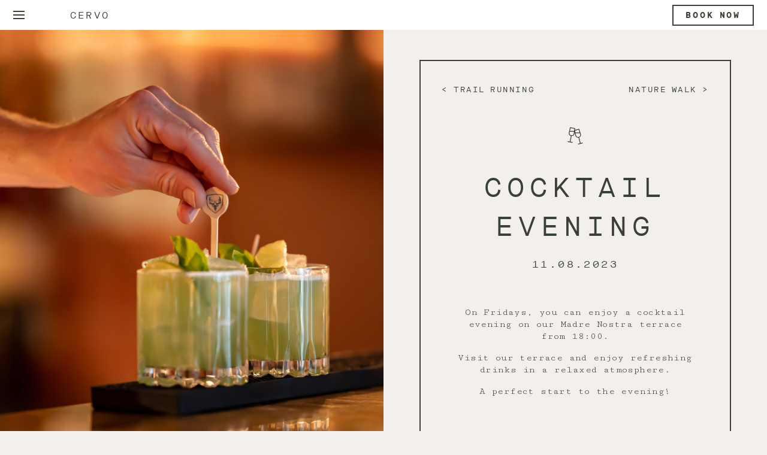

--- FILE ---
content_type: text/html; charset=UTF-8
request_url: https://cervo.swiss/en/events/cocktail-evening-20230811
body_size: 10362
content:
<!doctype html>
<html lang="en">
<head>

  <meta charset="utf-8">
    
<meta name="description" content="On Fridays, you can enjoy a cocktail evening on our Madre Nostra terrace from 18:00. Visit our terrace and enjoy refreshing drinks in a relaxed atmosphere. A perfect start to the evening!">
<meta property="og:description" content="On Fridays, you can enjoy a cocktail evening on our Madre Nostra terrace from 18:00. Visit our terrace and enjoy refreshing drinks in a relaxed atmosphere. A perfect start to the evening!" />
  
  <link rel="alternate" hreflang="de" href="https://cervo.swiss/de/events/cocktail-evening-20230811">
  <link rel="alternate" hreflang="en" href="https://cervo.swiss/en/events/cocktail-evening-20230811">
  <link rel="alternate" hreflang="fr" href="https://cervo.swiss/fr/events/cocktail-evening-20230811">
  <link rel="alternate" hreflang="x-default" href="https://cervo.swiss/de/events/cocktail-evening-20230811">


      <meta name="robots" content="noindex">
    
  
  <meta property="og:title" content="Cocktail Evening | CERVO Mountain Resort">
  <meta property="og:url" content="https://cervo.swiss/en/events/cocktail-evening-20230811">
  
	<meta property="og:image" content="https://cervo.swiss/media/site/402f72d3f7-1607680309/medien-04-1600x900.jpg">

  <link rel="canonical" href="https://cervo.swiss/en/events/cocktail-evening-20230811">

  <meta name="viewport" content="width=device-width,initial-scale=1.0">

      <title>Cocktail Evening | CERVO Mountain Resort</title>
  
  <script defer src="https://cervo.swiss/assets/js/site.5cf7e68b78844e72d9ac5bb4e4f45cd7.js"></script>
  <link href="https://cervo.swiss/assets/css/site.4b804b396a010ac4ba70d2c62ad6da6a.css" rel="stylesheet">  
  <link rel="apple-touch-icon" sizes="57x57" href="/apple-icon-57x57.png">
  <link rel="apple-touch-icon" sizes="60x60" href="/apple-icon-60x60.png">
  <link rel="apple-touch-icon" sizes="72x72" href="/apple-icon-72x72.png">
  <link rel="apple-touch-icon" sizes="76x76" href="/apple-icon-76x76.png">
  <link rel="apple-touch-icon" sizes="114x114" href="/apple-icon-114x114.png">
  <link rel="apple-touch-icon" sizes="120x120" href="/apple-icon-120x120.png">
  <link rel="apple-touch-icon" sizes="144x144" href="/apple-icon-144x144.png">
  <link rel="apple-touch-icon" sizes="152x152" href="/apple-icon-152x152.png">
  <link rel="apple-touch-icon" sizes="180x180" href="/apple-icon-180x180.png">
  <link rel="icon" type="image/png" sizes="192x192"  href="/android-icon-192x192.png">
  <link rel="icon" type="image/png" sizes="32x32" href="/favicon-32x32.png">
  <link rel="icon" type="image/png" sizes="96x96" href="/favicon-96x96.png">
  <link rel="icon" type="image/png" sizes="16x16" href="/favicon-16x16.png">
  <link rel="manifest" href="/manifest.json">
  <meta name="msapplication-TileColor" content="#ffffff">
  <meta name="msapplication-TileImage" content="/ms-icon-144x144.png">
  <meta name="theme-color" content="#ffffff">

  <script async src="https://www.googletagmanager.com/gtag/js?id=G-J6K87RK0QB"></script>
  <script>
    window.dataLayer = window.dataLayer || [];
    function gtag(){dataLayer.push(arguments);}
    gtag('js', new Date());
    gtag('set', {
      'linker': {
        'accept_incoming': true,
        'domains': ['www.simplebooking.it']
      },
      'anonymize_ip': true,
        'transport_type': 'beacon'
    });
    gtag('config', 'G-J6K87RK0QB');
  </script>

  <!-- Google Tag Manager -->
    <script>(function(w,d,s,l,i){w[l]=w[l]||[];w[l].push({'gtm.start':new Date().getTime(),event:'gtm.js'});var f=d.getElementsByTagName(s)[0],j=d.createElement(s),dl=l!='dataLayer'?'&l='+l:'';j.async=true;j.src='https://www.googletagmanager.com/gtm.js?id='+i+dl;f.parentNode.insertBefore(j,f);})(window,document,'script','dataLayer','GTM-WJK2DT5');</script>
  <!-- End Google Tag Manager -->

  <!-- facebook domain verification -->
  <meta name="facebook-domain-verification" content="javngan8lg5zzs9l97lhz16yictdf9" />
  <!-- end -->

  <!-- iubenda -->
  <!-- <script type="text/javascript">
    
    var lang_id = document.getElementsByTagName('html')[0].getAttribute('lang').split("-")[0]; 
    site_id = 1117479; // site_id from iubenda embed code
    switch (lang_id) {
      case 'en':
        var policy_id = 50908842; // policy_id from iubenda embed code EN
        break;
      case 'de':
        var policy_id = 15756688; // policy_id from iubenda embed code DE
        break;
      case 'fr':
        var policy_id = 52061790; // policy_id from iubenda embed code FR
        break;
    }
    var _iub = _iub || [];
    _iub.csConfiguration = {"applyGdprForCH":false,"askConsentAtCookiePolicyUpdate":true,"countryDetection":true,"enableFadp":true,"enableLgpd":true,"enableUspr":true,"gdprAppliesGlobally":false,"localConsentDomain":"cervo.swiss","floatingPreferencesButtonDisplay":false,"lang": lang_id,"lgpdAppliesGlobally":false,"perPurposeConsent":true,"siteId": site_id,"showBannerForCH":true,"usprPurposes":"s,sh,adv","whitelabel":false,"cookiePolicyId":15756688, "banner":{ "acceptButtonCaptionColor":"#FFFFFF","acceptButtonColor":"#0073CE","acceptButtonDisplay":true,"backgroundColor":"#FFFFFF","closeButtonRejects":true,"customizeButtonCaptionColor":"#4D4D4D","customizeButtonColor":"#DADADA","customizeButtonDisplay":true,"explicitWithdrawal":true,"position":"bottom","rejectButtonCaptionColor":"#FFFFFF","rejectButtonColor":"#0073CE","rejectButtonDisplay":true,"showPurposesToggles":true,"slideDown":false,"textColor":"#000000","usesThirdParties":false }};
  </script>
  <script type="text/javascript" src="//cs.iubenda.com/sync/1117479.js"></script>
  <script type="text/javascript" src="//cdn.iubenda.com/cs/gpp/stub.js"></script>
  <script type="text/javascript" src="//cdn.iubenda.com/cs/iubenda_cs.js" charset="UTF-8" async></script> -->
  <!-- iubenda end -->

  <!-- Meta Pixel Code -->
  <script>
  !function(f,b,e,v,n,t,s)
  {if(f.fbq)return;n=f.fbq=function(){n.callMethod?
  n.callMethod.apply(n,arguments):n.queue.push(arguments)};
  if(!f._fbq)f._fbq=n;n.push=n;n.loaded=!0;n.version='2.0';
  n.queue=[];t=b.createElement(e);t.async=!0;
  t.src=v;s=b.getElementsByTagName(e)[0];
  s.parentNode.insertBefore(t,s)}(window, document,'script',
  'https://connect.facebook.net/en_US/fbevents.js');
  fbq('init', '268046827572167');
  fbq('track', 'PageView');
  </script>
  <noscript><img height="1" width="1" style="display:none"
  src=https://www.facebook.com/tr?id=268046827572167&ev=PageView&noscript=1
  /></noscript>
  <!-- End Meta Pixel Code -->
  
</head>
<body class="
  event-item  page-events-child   page-cocktail-evening-20230811"
>

  <!-- Google Tag Manager (noscript) -->
    <noscript><iframe src="https://www.googletagmanager.com/ns.html?id=GTM-WJK2DT5" height="0" width="0" style="display:none;visibility:hidden"></iframe></noscript>
  <!-- End Google Tag Manager (noscript) -->
  
  <header class="header">

    <a class="logo" href="https://cervo.swiss/en">CERVO Mountain Resort</a>
    <nav role="navigation">
  <div id="menuToggle">
  <input type="checkbox" autocomplete='off'>
  <span></span>
  <span></span>
  <span></span>
  <div id="menu">
    <div class="menu-search">
      <form class="search" action="https://cervo.swiss/en/search">
        <input class="searchterm" type="search" aria-label="Search" name="q" value="" placeholder="Search & Find">
        <input class="search" type="submit" value="Search">
      </form>
    </div>
    <ul id="pages-menu">

                                <li><a href="https://cervo.swiss/en/rooms">Rooms & Suites</a>
        
                
                      <ul>
                              <li>
                                  <a href="https://cervo.swiss/en/rooms/nomad">Nomad 4*</a>
                                </li>
                              <li>
                                  <a href="https://cervo.swiss/en/rooms/alpinist">Alpinist 5*</a>
                                </li>
                              <li>
                                  <a href="https://cervo.swiss/en/rooms/huntsman">Huntsman 5*</a>
                                </li>
                              <li>
                                  <a href="https://cervo.swiss/en/rooms/overlook-lodge">Overlook Lodge</a>
                                </li>
                              <li>
                                  <a href="https://cervo.swiss/en/packages">Offers</a>
                                </li>
                              <li>
                                </li>
                          </ul>
                  
              </li>

                        <li><a href="https://cervo.swiss/en/restaurants-bars">Restaurants & Bars</a>
        
                
                      <ul>
                              <li>
                                  <a href="https://cervo.swiss/en/restaurants-bars/bazaar">Bazaar</a>
                                </li>
                              <li>
                                  <a href="https://cervo.swiss/en/restaurants-bars/madre-nostra">Madre Nostra</a>
                                </li>
                              <li>
                                  <a href="https://cervo.swiss/en/restaurants-bars/ferdinand">Ferdinand</a>
                                </li>
                              <li>
                                  <a href="https://cervo.swiss/en/restaurants-bars/grapes-juniper">Grapes & Juniper</a>
                                </li>
                              <li>
                                  <a href="https://cervo.swiss/en/restaurants-bars/apres-ski">Après Ski</a>
                                </li>
                          </ul>
                  
              </li>

                        <li><a href="https://cervo.swiss/en/atman-mountain-spa">Ātman Mountain Spa</a>
        
                
                      <ul>
                              <li>
                                  <a href="https://cervo.swiss/en/atman-mountain-spa/treatments">Treatments & rituals</a>
                                </li>
                              <li>
                                  <a href="https://cervo.swiss/en/atman-mountain-spa/yoga-mediation">Yoga & Meditation</a>
                                </li>
                              <li>
                                  <a href="https://cervo.swiss/en/atman-mountain-spa/ritual-rooms">Ritual room</a>
                                </li>
                              <li>
                                  <a href="https://cervo.swiss/en/atman-mountain-spa/spa">Facilities</a>
                                </li>
                              <li>
                                  <a href="https://cervo.swiss/en/atman-mountain-spa/mindfluness">Mindfulness</a>
                                </li>
                              <li>
                                  <a href="https://cervo.swiss/en/atman-mountain-spa/day-spa">Day Spa</a>
                                </li>
                          </ul>
                  
              </li>

                        <li><a href="https://cervo.swiss/en/sustainability">Sustainability</a>
        
                
                      <ul>
                                                <li>
                    <a href="https://cervo.swiss/en/sustainability/philosophy">Our Philosophy</a>                  </li>
                                                                <li>
                    <a href="https://cervo.swiss/en/sustainability/label">Social Responsibility</a>                  </li>
                                                                <li>
                    <a href="https://cervo.swiss/en/sustainability/local">Local Engagement</a>                  </li>
                                                                <li>
                    <a href="https://cervo.swiss/en/sustainability/energy-concept">Sustainable energy concept</a>                  </li>
                                                                <li>
                    <a href="https://cervo.swiss/en/sustainability/supply-chain">Supply chain</a>                  </li>
                                                                <li>
                    <a href="https://cervo.swiss/en/sustainability/at-home">At Home</a>                  </li>
                                                                        </ul>
          
              </li>

                        <li>Beyond Culture        
                
                      <ul>
                              <li>
                                  <a href="https://cervo.swiss/en/events">Event calendar</a>
                                </li>
                              <li>
                                  <a href="https://cervo.swiss/en/culture/magazine">Magazine</a>
                                </li>
                              <li>
                                  <a href="https://cervo.swiss/en/culture/community">Community</a>
                                </li>
                              <li>
                                  <a href="https://cervo.swiss/en/culture/history">History</a>
                                </li>
                              <li>
                                  <a href="https://cervo.swiss/en/culture/cervo-family">CERVO Family</a>
                                </li>
                              <li>
                                  <a href="https://cervo.swiss/en/a-love-beyond">A Love Beyond</a>
                                </li>
                              <li>
                                  <a href="https://cervo.swiss/en/cabin-essence">Cabin Essence</a>
                                </li>
                              <li>
                                  <a href="https://cervo.swiss/en/culture/zermatt-unplugged">Zermatt Unplugged</a>
                                </li>
                          </ul>
                  
              </li>

                        <li><a href="https://cervo.swiss/en/activities">Activities</a>
        
                
                      <ul>
                              <li>
                                  <a href="https://cervo.swiss/en/activities/kletterwand">Climbing wall</a>
                                </li>
                              <li>
                                  <a href="https://cervo.swiss/en/activities/gym">Gym</a>
                                </li>
                              <li>
                                  <a href="https://cervo.swiss/en/activities/nachbarschaft">Neighbourhood</a>
                                </li>
                              <li>
                                  <a href="https://cervo.swiss/en/activities/matterhorn">Matterhorn</a>
                                </li>
                              <li>
                                  <a href="https://cervo.swiss/en/activities/schali-lago">Schali Lago</a>
                                </li>
                              <li>
                                  <a href="https://cervo.swiss/en/activities/cervo-tips">CERVO secret tips</a>
                                </li>
                              <li>
                                  <a href="https://cervo.swiss/en/activities/ski-in-ski-out-hotel">Ski-in / Ski-out Hotel</a>
                                </li>
                          </ul>
                  
              </li>

                        <li><a href="https://cervo.swiss/en/occasions">Occasions</a>
        
                
                      <ul>
                              <li>
                                  <a href="https://cervo.swiss/en/occasions/meeting">Meetings</a>
                                </li>
                              <li>
                                  <a href="https://cervo.swiss/en/occasions/wedding">Wedding</a>
                                </li>
                              <li>
                                  <a href="https://cervo.swiss/en/occasions/events">Leisure events</a>
                                </li>
                              <li>
                                  <a href="https://cervo.swiss/en/occasions/business-events">Business events</a>
                                </li>
                              <li>
                                  <a href="https://cervo.swiss/en/gallery-wedding">Wedding gallery</a>
                                </li>
                              <li>
                                  <a href="https://cervo.swiss/en/occasions/function-rooms">Rooms</a>
                                </li>
                          </ul>
                  
              </li>

                        <li>More        
                
                      <ul>
                              <li>
                                  <a href="https://cervo.swiss/en/stay-connected">Newsletter</a>
                                </li>
                              <li>
                                  <a href="https://cervo.swiss/en/contact">Contact</a>
                                </li>
                              <li>
                                    <a href="https://shop.e-guma.ch/cervo.swiss/en/gift-vouchers" target="_blank">Vouchers</a>
                                </li>
                              <li>
                                    <a href="https://shop.e-guma.ch/cervo.swiss/en/products" target="_blank">Shop</a>
                                </li>
                              <li>
                                  <a href="https://cervo.swiss/en/media">Media</a>
                                </li>
                              <li>
                                  <a href="https://cervo.swiss/en/gallery">Gallery</a>
                                </li>
                              <li>
                                  <a href="https://cervo.swiss/en/opening-hours">OPENING HOURS</a>
                                </li>
                          </ul>
                  
              </li>

          
    </ul>
    <ul id="languages-menu">
            <li><a href="https://cervo.swiss/en/events/cocktail-evening-20230811" class="active">en</a></li>
              <li><a href="https://cervo.swiss/de/events/cocktail-evening-20230811">de</a></li>
              <li><a href="https://cervo.swiss/fr/events/cocktail-evening-20230811">fr</a></li>
          </ul>
          <div class="playlist-link">
        <a href="https://open.spotify.com/playlist/4eA8awSm0xzjugbr5mIFyw" target="_blank"></a>
      </div>
      </div>
</nav><nav role="navigation">
  <div id="menuToggle">
  <input type="checkbox" autocomplete='off'>
  <span></span>
  <span></span>
  <span></span>
  <div id="menu">
    <div class="menu-search">
      <form class="search" action="https://cervo.swiss/en/search">
        <input class="searchterm" type="search" aria-label="Search" name="q" value="" placeholder="Search & Find">
        <input class="search" type="submit" value="Search">
      </form>
    </div>
    <ul id="pages-menu">

                                <li><a href="https://cervo.swiss/en/rooms">Rooms & Suites</a>
        
                
                      <ul>
                              <li>
                                  <a href="https://cervo.swiss/en/rooms/nomad">Nomad 4*</a>
                                </li>
                              <li>
                                  <a href="https://cervo.swiss/en/rooms/alpinist">Alpinist 5*</a>
                                </li>
                              <li>
                                  <a href="https://cervo.swiss/en/rooms/huntsman">Huntsman 5*</a>
                                </li>
                              <li>
                                  <a href="https://cervo.swiss/en/rooms/overlook-lodge">Overlook Lodge</a>
                                </li>
                              <li>
                                  <a href="https://cervo.swiss/en/packages">Offers</a>
                                </li>
                              <li>
                                </li>
                          </ul>
                  
              </li>

                        <li><a href="https://cervo.swiss/en/restaurants-bars">Restaurants & Bars</a>
        
                
                      <ul>
                              <li>
                                  <a href="https://cervo.swiss/en/restaurants-bars/bazaar">Bazaar</a>
                                </li>
                              <li>
                                  <a href="https://cervo.swiss/en/restaurants-bars/madre-nostra">Madre Nostra</a>
                                </li>
                              <li>
                                  <a href="https://cervo.swiss/en/restaurants-bars/ferdinand">Ferdinand</a>
                                </li>
                              <li>
                                  <a href="https://cervo.swiss/en/restaurants-bars/grapes-juniper">Grapes & Juniper</a>
                                </li>
                              <li>
                                  <a href="https://cervo.swiss/en/restaurants-bars/apres-ski">Après Ski</a>
                                </li>
                          </ul>
                  
              </li>

                        <li><a href="https://cervo.swiss/en/atman-mountain-spa">Ātman Mountain Spa</a>
        
                
                      <ul>
                              <li>
                                  <a href="https://cervo.swiss/en/atman-mountain-spa/treatments">Treatments & rituals</a>
                                </li>
                              <li>
                                  <a href="https://cervo.swiss/en/atman-mountain-spa/yoga-mediation">Yoga & Meditation</a>
                                </li>
                              <li>
                                  <a href="https://cervo.swiss/en/atman-mountain-spa/ritual-rooms">Ritual room</a>
                                </li>
                              <li>
                                  <a href="https://cervo.swiss/en/atman-mountain-spa/spa">Facilities</a>
                                </li>
                              <li>
                                  <a href="https://cervo.swiss/en/atman-mountain-spa/mindfluness">Mindfulness</a>
                                </li>
                              <li>
                                  <a href="https://cervo.swiss/en/atman-mountain-spa/day-spa">Day Spa</a>
                                </li>
                          </ul>
                  
              </li>

                        <li><a href="https://cervo.swiss/en/sustainability">Sustainability</a>
        
                
                      <ul>
                                                <li>
                    <a href="https://cervo.swiss/en/sustainability/philosophy">Our Philosophy</a>                  </li>
                                                                <li>
                    <a href="https://cervo.swiss/en/sustainability/label">Social Responsibility</a>                  </li>
                                                                <li>
                    <a href="https://cervo.swiss/en/sustainability/local">Local Engagement</a>                  </li>
                                                                <li>
                    <a href="https://cervo.swiss/en/sustainability/energy-concept">Sustainable energy concept</a>                  </li>
                                                                <li>
                    <a href="https://cervo.swiss/en/sustainability/supply-chain">Supply chain</a>                  </li>
                                                                <li>
                    <a href="https://cervo.swiss/en/sustainability/at-home">At Home</a>                  </li>
                                                                        </ul>
          
              </li>

                        <li>Beyond Culture        
                
                      <ul>
                              <li>
                                  <a href="https://cervo.swiss/en/events">Event calendar</a>
                                </li>
                              <li>
                                  <a href="https://cervo.swiss/en/culture/magazine">Magazine</a>
                                </li>
                              <li>
                                  <a href="https://cervo.swiss/en/culture/community">Community</a>
                                </li>
                              <li>
                                  <a href="https://cervo.swiss/en/culture/history">History</a>
                                </li>
                              <li>
                                  <a href="https://cervo.swiss/en/culture/cervo-family">CERVO Family</a>
                                </li>
                              <li>
                                  <a href="https://cervo.swiss/en/a-love-beyond">A Love Beyond</a>
                                </li>
                              <li>
                                  <a href="https://cervo.swiss/en/cabin-essence">Cabin Essence</a>
                                </li>
                              <li>
                                  <a href="https://cervo.swiss/en/culture/zermatt-unplugged">Zermatt Unplugged</a>
                                </li>
                          </ul>
                  
              </li>

                        <li><a href="https://cervo.swiss/en/activities">Activities</a>
        
                
                      <ul>
                              <li>
                                  <a href="https://cervo.swiss/en/activities/kletterwand">Climbing wall</a>
                                </li>
                              <li>
                                  <a href="https://cervo.swiss/en/activities/gym">Gym</a>
                                </li>
                              <li>
                                  <a href="https://cervo.swiss/en/activities/nachbarschaft">Neighbourhood</a>
                                </li>
                              <li>
                                  <a href="https://cervo.swiss/en/activities/matterhorn">Matterhorn</a>
                                </li>
                              <li>
                                  <a href="https://cervo.swiss/en/activities/schali-lago">Schali Lago</a>
                                </li>
                              <li>
                                  <a href="https://cervo.swiss/en/activities/cervo-tips">CERVO secret tips</a>
                                </li>
                              <li>
                                  <a href="https://cervo.swiss/en/activities/ski-in-ski-out-hotel">Ski-in / Ski-out Hotel</a>
                                </li>
                          </ul>
                  
              </li>

                        <li><a href="https://cervo.swiss/en/occasions">Occasions</a>
        
                
                      <ul>
                              <li>
                                  <a href="https://cervo.swiss/en/occasions/meeting">Meetings</a>
                                </li>
                              <li>
                                  <a href="https://cervo.swiss/en/occasions/wedding">Wedding</a>
                                </li>
                              <li>
                                  <a href="https://cervo.swiss/en/occasions/events">Leisure events</a>
                                </li>
                              <li>
                                  <a href="https://cervo.swiss/en/occasions/business-events">Business events</a>
                                </li>
                              <li>
                                  <a href="https://cervo.swiss/en/gallery-wedding">Wedding gallery</a>
                                </li>
                              <li>
                                  <a href="https://cervo.swiss/en/occasions/function-rooms">Rooms</a>
                                </li>
                          </ul>
                  
              </li>

                        <li>More        
                
                      <ul>
                              <li>
                                  <a href="https://cervo.swiss/en/stay-connected">Newsletter</a>
                                </li>
                              <li>
                                  <a href="https://cervo.swiss/en/contact">Contact</a>
                                </li>
                              <li>
                                    <a href="https://shop.e-guma.ch/cervo.swiss/en/gift-vouchers" target="_blank">Vouchers</a>
                                </li>
                              <li>
                                    <a href="https://shop.e-guma.ch/cervo.swiss/en/products" target="_blank">Shop</a>
                                </li>
                              <li>
                                  <a href="https://cervo.swiss/en/media">Media</a>
                                </li>
                              <li>
                                  <a href="https://cervo.swiss/en/gallery">Gallery</a>
                                </li>
                              <li>
                                  <a href="https://cervo.swiss/en/opening-hours">OPENING HOURS</a>
                                </li>
                          </ul>
                  
              </li>

          
    </ul>
    <ul id="languages-menu">
            <li><a href="https://cervo.swiss/en/events/cocktail-evening-20230811" class="active">en</a></li>
              <li><a href="https://cervo.swiss/de/events/cocktail-evening-20230811">de</a></li>
              <li><a href="https://cervo.swiss/fr/events/cocktail-evening-20230811">fr</a></li>
          </ul>
          <div class="playlist-link">
        <a href="https://open.spotify.com/playlist/4eA8awSm0xzjugbr5mIFyw" target="_blank"></a>
      </div>
      </div>
</nav><div id="booking">
  <h1>
      <a href="https://cervo.swiss/en">Cervo</a>
    <span class="outlet-title">
      </span>
</h1>  <div class="mobile-booknow">
    <!-- <a href="https://www.simplebooking.it/ibe/portal?pid=50&lang=en&tid=44" target="_blank">Book now</a> -->
    <a href="https://cervo.swiss/en/book-a-room">Book now</a>
  </div>
  <div class="button-booknow">
    <a href="https://cervo.swiss/en/book-a-room">Book now</a>
  </div>
  <!-- <div id="sb-container"></div>
  <script type="text/javascript">
    let primaryColor = "#384133";
    let secondaryColor = "black";
    let backgroundColor = "white";
    let transparentColor = "rgba(255, 255, 255, 0)";

    (function (i, s, o, g, r, a, m) {
        i['SBSyncroBoxParam'] = r; i[r] = i[r] || function () {
            (i[r].q = i[r].q || []).push(arguments)
        }, i[r].l = 1 * new Date(); a = s.createElement(o),
        m = s.getElementsByTagName(o)[0]; a.async = 1; a.src = g; m.parentNode.insertBefore(a, m)
    //})(window, document, 'script', 'https://cdn.simplebooking.it/search-box-script.axd?IDA=3880','SBSyncroBox');
    })(window, document, 'script', 'https://cdn.simplebooking.it/search-box-script.axd?PID=50&TID=44','SBSyncroBox');

    SBSyncroBox({
        CodLang: 'EN',
        Currency: 'CHF',
        PortalTemplateId: 44,
        Labels : {
          CheckinDate : { 'EN' : 'Ankunft ',
                          'DE' : 'Ankunft ',
                          'FR' : 'Arrivée ' },
          CheckoutDate : { 'EN' : 'Departure ',
                          'DE' : 'Abreise ',
                          'FR' : 'Départ ' },
          NumPersons : { 'EN' : 'Guests ',
                          'DE' : 'Gäste ',
                          'FR' : 'Invités ' },
          NumAdults : { 'EN' : 'Adults ',
                          'DE' : 'Erwachsene ',
                          'FR' : 'Adultes ' },
          NumKids : { 'EN' : 'Kids ',
                          'DE' : 'Kinder ',
                          'FR' : 'Enfants ' },
          PromoCode : { 'EN' : 'Promo code ',
                          'DE' : 'Promo code ',
                          'FR' : 'Promo code ' },
          CheckAvailability : { 'EN' : 'Book now ',
                          'DE' : 'Buche jetzt ',
                          'FR' : 'Réserver maintenant ' },
        },
        Styles: {
          FontFamily: 'MaisonNeue, sans-serif',

          CustomColor: primaryColor,
          CustomWidgetColor: primaryColor,
          CustomWidgetElementHoverColor: primaryColor,
          CustomWidgetElementHoverBGColor: primaryColor,
          CustomBoxShadowColor: primaryColor,
          CustomBoxShadowColorHover: primaryColor,
          CustomIntentSelectionColor: primaryColor,
          CustomIntentSelectionDaysBGColor: primaryColor,
          CustomButtonColor: primaryColor,
          CustomIconColor: primaryColor,
          CustomLinkColor: primaryColor,
          CustomLabelColor: primaryColor,

          CustomLabelHoverColor: secondaryColor,
          CustomIconColor: secondaryColor,
          CustomBoxShadowColorFocus: secondaryColor,
          CustomAddRoomBoxShadowColor: secondaryColor,
          CustomAccentColor: secondaryColor,

          CustomBGColor: transparentColor,
          CustomFieldBackgroundColor: transparentColor,
          CustomButtonBGColor: transparentColor,
          CustomButtonHoverBGColor: transparentColor,

          CustomWidgetBGColor: backgroundColor,
          CustomSelectedDaysColor: backgroundColor,
          CustomCalendarBackgroundColor: backgroundColor,
        },
    });

  </script> -->
</div>
  </header>


<main class="images-side">

			<div class="slider">
			<picture><source srcset="https://cervo.swiss/media/pages/events/cocktail-evening-20230811/a0f33688ba-1687267066/210522-bar-65-700x.jpg 1x, https://cervo.swiss/media/pages/events/cocktail-evening-20230811/a0f33688ba-1687267066/210522-bar-65-1400x.jpg 2x" type="image/jpeg"><img alt="" src="https://cervo.swiss/media/pages/events/cocktail-evening-20230811/a0f33688ba-1687267066/210522_bar-65.jpg" srcset="https://cervo.swiss/media/pages/events/cocktail-evening-20230811/a0f33688ba-1687267066/210522-bar-65-700x.jpg 1x, https://cervo.swiss/media/pages/events/cocktail-evening-20230811/a0f33688ba-1687267066/210522-bar-65-1400x.jpg 2x"></picture>		</div>
				<div class="mb-only">
			<img src="https://cervo.swiss/media/pages/events/cocktail-evening-20230811/a0f33688ba-1687267066/210522_bar-65.jpg" srcset="https://cervo.swiss/media/pages/events/cocktail-evening-20230811/a0f33688ba-1687267066/210522-bar-65-600x.jpg 600w, https://cervo.swiss/media/pages/events/cocktail-evening-20230811/a0f33688ba-1687267066/210522-bar-65-670x.jpg 670w, https://cervo.swiss/media/pages/events/cocktail-evening-20230811/a0f33688ba-1687267066/210522-bar-65-900x.jpg 900w, https://cervo.swiss/media/pages/events/cocktail-evening-20230811/a0f33688ba-1687267066/210522-bar-65-1200x.jpg 1200w, https://cervo.swiss/media/pages/events/cocktail-evening-20230811/a0f33688ba-1687267066/210522-bar-65-1340x.jpg 1340w, https://cervo.swiss/media/pages/events/cocktail-evening-20230811/a0f33688ba-1687267066/210522-bar-65-1800x.jpg 1800w" alt="" class="mb-hero-image">
		</div>
		
	<div class="text">
		<div class="date-wrapper">
			<div class="slogan">
				
				<div class="slogan-left">
										<a href="https://cervo.swiss/en/events/outdoor-fitness-20230810">
						<span class="slogan-link-name">Trail Running</span>
					</a>
									</div>
				
				<div class="slogan-right">
										<a href="https://cervo.swiss/en/events/nature-walk-20230811">
						<span class="slogan-link-name">Nature Walk</span>
					</a>
									</div>
			</div>
			
			<div class="event-category food"></div>

			<h3>Cocktail Evening</h3>
								
			<div class="event-date">
				11.08.2023							</div>

			<div class="text-content">
				<p>On Fridays, you can enjoy a cocktail evening on our Madre Nostra terrace from 18:00. </p>
<p>Visit our terrace and enjoy refreshing drinks in a relaxed atmosphere. </p>
<p>A perfect start to the evening!</p>			</div>

			<div class="event-slots">
									<div class="event-slot">
						<div class="slot-time">
							18:00 – 21:00						</div>
						<div class="slot-description">
							at the Madre Nostra Terrace						</div>
					</div>
							</div>
		</div>
	</div>
</main>

	
			<footer class="footer">
			
			<div class="footer-search">
				<h4>Search</h4>
				<form class="search" action="https://cervo.swiss/en/search">
					<input class="searchterm" type="search" aria-label="Search" name="q" value="" placeholder="Search & Find">
					<input class="search" type="submit" value="Search">
				</form>
			</div>
			
			<div class="footer-signup">
				<h4>Stay connected</h4>
				<div class="newsletter-message"><p>Love letters from CERVO: Offers, packages, news and more – all about CERVO and everything around it. Sign up now for our newsletter!</p></div>

				<!-- Begin Mailchimp Signup Form -->
				<!-- <div id="mc_embed_signup">
					<form action="https://cervo.us20.list-manage.com/subscribe/post?u=ca6ccb9b8ec654f50879bfbb4&amp;id=f11a8d46e3" method="post" id="mc-embedded-subscribe-form" name="mc-embedded-subscribe-form" class="validate monkey-form" target="_blank" novalidate>
						<div id="mc_embed_signup_scroll">
							<div class="mc-field-group">
								<label for="mce-EMAIL">Email Address </label>
								<input type="email" value="" name="EMAIL" class="required email" id="mce-EMAIL" placeholder="E-mail address">
							</div>
							<div id="mce-responses" class="clear">
								<div class="response" id="mce-error-response" style="display:none"></div>
								<div class="response" id="mce-success-response" style="display:none"></div>
							</div>
							<div style="position: absolute; left: -5000px;" aria-hidden="true"><input type="text" name="b_ca6ccb9b8ec654f50879bfbb4_f11a8d46e3" tabindex="-1" value=""></div>
							<input type="submit" value="Subscribe" name="subscribe" id="mc-embedded-subscribe" class="button">
						</div>
					</form>
				</div> -->
				<!--End mc_embed_signup-->

				<!-- revinate signup -->
				<div id="revinate_signup">
					
											<form token="5ef4c36c-309c-43a3-a01a-8f0a2f1ca9bd" onsubmit="submitRevinateForm(event)">
										
							<fieldset class="fieldset">
								<div class="fieldgroup">
									<label>Email</label>
									<input class="email" type="email" name="email" placeholder="E-mail address" required/>
								</div>
								<button type="submit" class="button revinate-button">Subscribe</button>
							</fieldset>

					</form>
				</div>

			</div>

			<ul class="footer-menu">
						        							            	<li>More															<ul>
																														<li><a href="https://cervo.swiss/en/gallery">Gallery</a>
																			</li>
																														<li><a href="https://cervo.swiss/en/careers">Career</a>
																			</li>
																														<li><a href="https://shop.e-guma.ch/cervo.swiss/en/gift-vouchers" target="_blank">Vouchers</a>
																			</li>
																														<li><a href="https://shop.e-guma.ch/cervo.swiss/en/products" target="_blank">Shop</a>
																			</li>
																														<li><a href="https://open.spotify.com/user/nkhsjz2c7te56yen5fd0d85rq" target="_blank">Radio</a>
																			</li>
																														<li><a href="https://cervo.swiss/en/contact">Contact</a>
																			</li>
																														<li><a href="https://cervo.swiss/en/opening-hours">OPENING HOURS</a>
																			</li>
																	</ul>
									        		</li>
		        			            	<li>Menu															<ul>
																														<li><a href="https://cervo.swiss/en/impressum">Imprint</a>
																			</li>
																														<li><a href="https://cervo.swiss/en/terms-conditions">Terms & Conditions</a>
																			</li>
																														<li><a href="https://cervo.swiss/en/privacy-policy">Privacy Policy</a>
																			</li>
																														<li><a href="https://cervo.swiss/en/stay-connected">Newsletter</a>
																			</li>
																	</ul>
									        		</li>
		        			            	<li>Social															<ul>
																														<li><a href="https://www.facebook.com/cervozermatt " target="_blank">Facebook</a>
																			</li>
																														<li><a href="https://www.instagram.com/cervozermatt" target="_blank">Instagram</a>
																			</li>
																														<li><a href="https://www.linkedin.com/company/cervo-mountain-resort" target="_blank">LinkedIn</a>
																			</li>
																														<li><a href="https://www.tripadvisor.com/Hotel_Review-g188098-d1582687-Reviews-CERVO_Zermatt-Zermatt_Canton_of_Valais_Swiss_Alps.html" target="_blank">TripAdvisor</a>
																			</li>
																	</ul>
									        		</li>
		        		        				</ul>
			<a href="https://cervo.swiss" class="footer-copyright">
									<picture><source srcset="https://cervo.swiss/media/site/db5b862d57-1598610683/emblem-antler-100x.png 1x, https://cervo.swiss/media/site/db5b862d57-1598610683/emblem-antler-200x.png 2x" type="image/png"><img alt="" src="https://cervo.swiss/media/site/db5b862d57-1598610683/emblem_antler.png" srcset="https://cervo.swiss/media/site/db5b862d57-1598610683/emblem-antler-100x.png 1x, https://cervo.swiss/media/site/db5b862d57-1598610683/emblem-antler-200x.png 2x"></picture>								<div>&copy; 2026 CERVO Mountain Resort</div>
			</a>
		</footer>
		<div class="footer footer-partners">
														<a href="https://www.designhotels.com/hotels/switzerland/zermatt/cervo-mountain-boutique-resort" target="_blank">
							<picture><source srcset="https://cervo.swiss/media/site/729350a13b-1744116919/cervo-partnerlogos-designhotel-60x.webp 375w, https://cervo.swiss/media/site/729350a13b-1744116919/cervo-partnerlogos-designhotel-120x.webp 750w, https://cervo.swiss/media/site/729350a13b-1744116919/cervo-partnerlogos-designhotel-350x.webp 1200w, https://cervo.swiss/media/site/729350a13b-1744116919/cervo-partnerlogos-designhotel-700x.webp 2400w" type="image/webp"><source srcset="https://cervo.swiss/media/site/d8297ef9d9-1744116919/cervo-partnerlogos-designhotel-60x.png 375w, https://cervo.swiss/media/site/d8297ef9d9-1744116919/cervo-partnerlogos-designhotel-120x.png 750w, https://cervo.swiss/media/site/d8297ef9d9-1744116919/cervo-partnerlogos-designhotel-350x.png 1200w, https://cervo.swiss/media/site/d8297ef9d9-1744116919/cervo-partnerlogos-designhotel-700x.png 2400w" type="image/png"><img alt="Design Hotels - CERVO Mountain Resort" src="https://cervo.swiss/media/site/d8297ef9d9-1744116919/cervo-partnerlogos-designhotel.png" srcset="https://cervo.swiss/media/site/d8297ef9d9-1744116919/cervo-partnerlogos-designhotel-60x.png 375w, https://cervo.swiss/media/site/d8297ef9d9-1744116919/cervo-partnerlogos-designhotel-120x.png 750w, https://cervo.swiss/media/site/d8297ef9d9-1744116919/cervo-partnerlogos-designhotel-350x.png 1200w, https://cervo.swiss/media/site/d8297ef9d9-1744116919/cervo-partnerlogos-designhotel-700x.png 2400w"></picture>						</a>
																				<a href="https://zermatt-unplugged.ch/" target="_blank">
							<picture><source srcset="https://cervo.swiss/media/site/98f4a34785-1744116763/zermatt-unplugged-60x.webp 375w, https://cervo.swiss/media/site/98f4a34785-1744116763/zermatt-unplugged-120x.webp 750w, https://cervo.swiss/media/site/98f4a34785-1744116763/zermatt-unplugged-350x.webp 1200w, https://cervo.swiss/media/site/98f4a34785-1744116763/zermatt-unplugged-700x.webp 2400w" type="image/webp"><source srcset="https://cervo.swiss/media/site/a878d528bf-1744116762/zermatt-unplugged-60x.png 375w, https://cervo.swiss/media/site/a878d528bf-1744116762/zermatt-unplugged-120x.png 750w, https://cervo.swiss/media/site/a878d528bf-1744116762/zermatt-unplugged-350x.png 1200w, https://cervo.swiss/media/site/a878d528bf-1744116762/zermatt-unplugged-700x.png 2400w" type="image/png"><img alt="Zermatt Unplugged | CERVO Mountain Resort" src="https://cervo.swiss/media/site/a878d528bf-1744116762/zermatt_unplugged.png" srcset="https://cervo.swiss/media/site/a878d528bf-1744116762/zermatt-unplugged-60x.png 375w, https://cervo.swiss/media/site/a878d528bf-1744116762/zermatt-unplugged-120x.png 750w, https://cervo.swiss/media/site/a878d528bf-1744116762/zermatt-unplugged-350x.png 1200w, https://cervo.swiss/media/site/a878d528bf-1744116762/zermatt-unplugged-700x.png 2400w"></picture>						</a>
																				<a href="https://ibexfairstay.ch/" target="_blank">
							<picture><source srcset="https://cervo.swiss/media/site/9dfbf4442c-1672128316/platinum-label-ibex-60x.webp 375w, https://cervo.swiss/media/site/9dfbf4442c-1672128316/platinum-label-ibex-120x.webp 750w, https://cervo.swiss/media/site/9dfbf4442c-1672128316/platinum-label-ibex-350x.webp 1200w, https://cervo.swiss/media/site/9dfbf4442c-1672128316/platinum-label-ibex-700x.webp 2400w" type="image/webp"><source srcset="https://cervo.swiss/media/site/e782a4955f-1672128313/platinum-label-ibex-60x.png 375w, https://cervo.swiss/media/site/e782a4955f-1672128313/platinum-label-ibex-120x.png 750w, https://cervo.swiss/media/site/e782a4955f-1672128313/platinum-label-ibex-350x.png 1200w, https://cervo.swiss/media/site/e782a4955f-1672128313/platinum-label-ibex-700x.png 2400w" type="image/png"><img alt="" src="https://cervo.swiss/media/site/e782a4955f-1672128313/platinum_label_ibex.png" srcset="https://cervo.swiss/media/site/e782a4955f-1672128313/platinum-label-ibex-60x.png 375w, https://cervo.swiss/media/site/e782a4955f-1672128313/platinum-label-ibex-120x.png 750w, https://cervo.swiss/media/site/e782a4955f-1672128313/platinum-label-ibex-350x.png 1200w, https://cervo.swiss/media/site/e782a4955f-1672128313/platinum-label-ibex-700x.png 2400w"></picture>						</a>
																				<a href="https://cervo.swiss/en/breitling" target="_blank">
							<picture><source srcset="https://cervo.swiss/media/site/5d7f74deca-1615578607/cervo-breitling-60x.webp 375w, https://cervo.swiss/media/site/5d7f74deca-1615578607/cervo-breitling-120x.webp 750w, https://cervo.swiss/media/site/5d7f74deca-1615578607/cervo-breitling-350x.webp 1200w, https://cervo.swiss/media/site/5d7f74deca-1615578607/cervo-breitling-700x.webp 2400w" type="image/webp"><source srcset="https://cervo.swiss/media/site/3f5fc63b60-1615578606/cervo-breitling-60x.png 375w, https://cervo.swiss/media/site/3f5fc63b60-1615578606/cervo-breitling-120x.png 750w, https://cervo.swiss/media/site/3f5fc63b60-1615578606/cervo-breitling-350x.png 1200w, https://cervo.swiss/media/site/3f5fc63b60-1615578606/cervo-breitling-700x.png 2400w" type="image/png"><img alt="Breitling" src="https://cervo.swiss/media/site/3f5fc63b60-1615578606/cervo_breitling.png" srcset="https://cervo.swiss/media/site/3f5fc63b60-1615578606/cervo-breitling-60x.png 375w, https://cervo.swiss/media/site/3f5fc63b60-1615578606/cervo-breitling-120x.png 750w, https://cervo.swiss/media/site/3f5fc63b60-1615578606/cervo-breitling-350x.png 1200w, https://cervo.swiss/media/site/3f5fc63b60-1615578606/cervo-breitling-700x.png 2400w"></picture>						</a>
																				<a href="https://responsiblehotels.ch/hotels/cervo-mountain-resort" target="_blank">
							<picture><source srcset="https://cervo.swiss/media/site/ec27ce279a-1744116848/rhs-logo-60x.webp 375w, https://cervo.swiss/media/site/ec27ce279a-1744116848/rhs-logo-120x.webp 750w, https://cervo.swiss/media/site/ec27ce279a-1744116848/rhs-logo-350x.webp 1200w, https://cervo.swiss/media/site/ec27ce279a-1744116848/rhs-logo-700x.webp 2400w" type="image/webp"><source srcset="https://cervo.swiss/media/site/459a997dea-1744116848/rhs-logo-60x.png 375w, https://cervo.swiss/media/site/459a997dea-1744116848/rhs-logo-120x.png 750w, https://cervo.swiss/media/site/459a997dea-1744116848/rhs-logo-350x.png 1200w, https://cervo.swiss/media/site/459a997dea-1744116848/rhs-logo-700x.png 2400w" type="image/png"><img alt="Responsible Hotels of Switzerland" src="https://cervo.swiss/media/site/459a997dea-1744116848/rhs_logo.png" srcset="https://cervo.swiss/media/site/459a997dea-1744116848/rhs-logo-60x.png 375w, https://cervo.swiss/media/site/459a997dea-1744116848/rhs-logo-120x.png 750w, https://cervo.swiss/media/site/459a997dea-1744116848/rhs-logo-350x.png 1200w, https://cervo.swiss/media/site/459a997dea-1744116848/rhs-logo-700x.png 2400w"></picture>						</a>
																				<a href="https://www.virtuoso.com/travel/luxury-hotels/16504670/cervo-mountain-resort" target="_blank">
							<picture><source srcset="https://cervo.swiss/media/site/008337f28a-1744116985/vir-logo-preferred-int-website-1-60x.webp 375w, https://cervo.swiss/media/site/008337f28a-1744116985/vir-logo-preferred-int-website-1-120x.webp 750w, https://cervo.swiss/media/site/008337f28a-1744116985/vir-logo-preferred-int-website-1-350x.webp 1200w, https://cervo.swiss/media/site/008337f28a-1744116985/vir-logo-preferred-int-website-1-700x.webp 2400w" type="image/webp"><source srcset="https://cervo.swiss/media/site/429dbb095b-1744116985/vir-logo-preferred-int-website-1-60x.png 375w, https://cervo.swiss/media/site/429dbb095b-1744116985/vir-logo-preferred-int-website-1-120x.png 750w, https://cervo.swiss/media/site/429dbb095b-1744116985/vir-logo-preferred-int-website-1-350x.png 1200w, https://cervo.swiss/media/site/429dbb095b-1744116985/vir-logo-preferred-int-website-1-700x.png 2400w" type="image/png"><img alt="" src="https://cervo.swiss/media/site/429dbb095b-1744116985/vir_logo_preferred_int_website_1.png" srcset="https://cervo.swiss/media/site/429dbb095b-1744116985/vir-logo-preferred-int-website-1-60x.png 375w, https://cervo.swiss/media/site/429dbb095b-1744116985/vir-logo-preferred-int-website-1-120x.png 750w, https://cervo.swiss/media/site/429dbb095b-1744116985/vir-logo-preferred-int-website-1-350x.png 1200w, https://cervo.swiss/media/site/429dbb095b-1744116985/vir-logo-preferred-int-website-1-700x.png 2400w"></picture>						</a>
											</div>

	
</body>
</html>


--- FILE ---
content_type: image/svg+xml
request_url: https://cervo.swiss/assets/img/food-off.svg
body_size: 195
content:
<svg xmlns="http://www.w3.org/2000/svg" width="23.54mm" height="23.54mm" viewBox="0 0 66.72 66.72">
  <defs>
    <style>
      .a {
        fill: #384133;
      }
    </style>
  </defs>
  <path class="a" d="M47.5,47l-.08-.31h0l-.09-.36-.18-.67-3.79,1L40.65,36.3a5.16,5.16,0,0,0,2.58-2.21,5.28,5.28,0,0,0,.55-4l-3.1-9.93-7.89,2.07.4-3.32-9.53-1.61L21.47,27.45a5.31,5.31,0,0,0,3.67,5.95L23.36,43.9l-3.86-.65-.11.68-.06.37h0l-.06.32,9.09,1.53.12-.68.06-.37h0l.05-.32-3.86-.65,1.78-10.51.2,0a5.32,5.32,0,0,0,5.21-4.42l.31-2.48,1.29,6A5.33,5.33,0,0,0,36,36a5.24,5.24,0,0,0,2.66.72,5.17,5.17,0,0,0,.68,0L42,47l-3.78,1,.08.31h0l.09.36.18.67ZM22.83,27.71l.43-2H31L30.55,29A3.9,3.9,0,0,1,26,32.19,3.92,3.92,0,0,1,22.83,27.71Zm.73-3.38,1.18-5.46L31.65,20l-.31,2.55h0l-.21,1.73Zm18.21,4,.67,2.16a3.91,3.91,0,0,1-2.79,4.76,3.91,3.91,0,0,1-4.78-2.76L34,28.28ZM33.68,26.9,33,23.6l6.78-1.78,1.59,5.08Z"/>
</svg>
